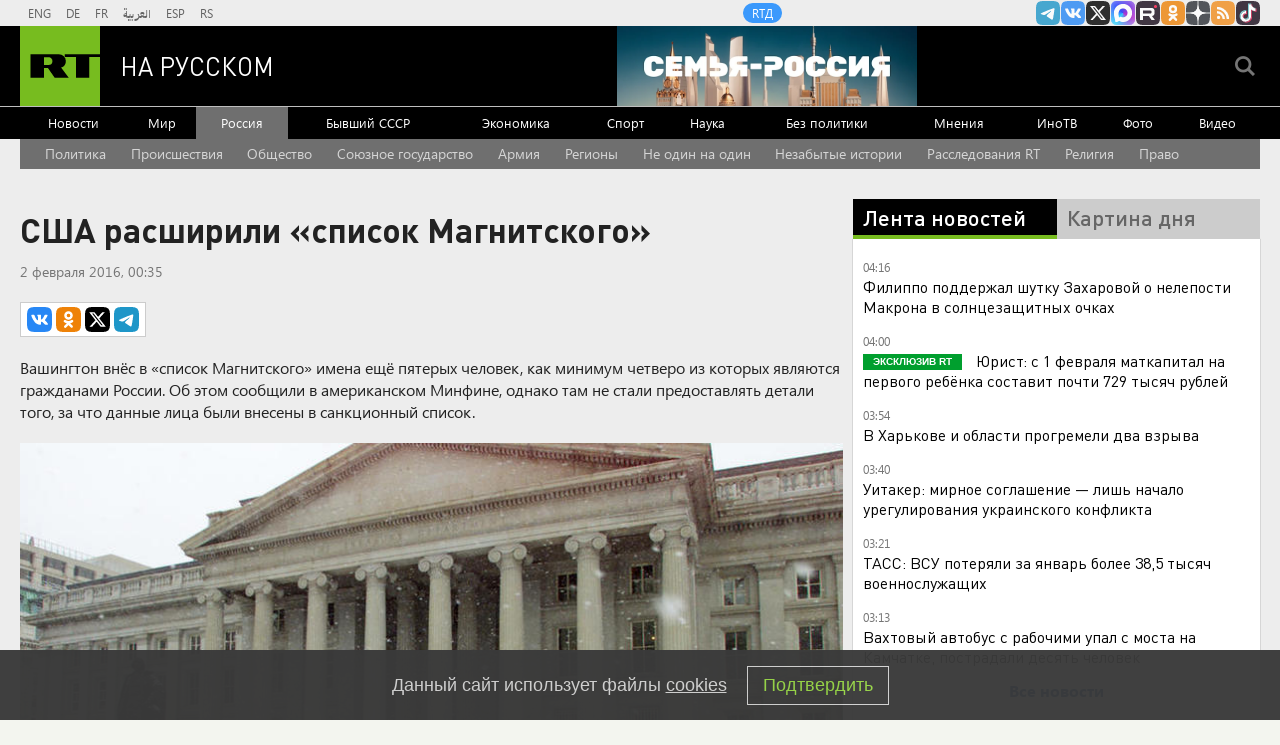

--- FILE ---
content_type: text/html
request_url: https://tns-counter.ru/nc01a**R%3Eundefined*rt_ru/ru/UTF-8/tmsec=rt_ru/930298593***
body_size: -73
content:
B5996D39697EAA77X1769908855:B5996D39697EAA77X1769908855

--- FILE ---
content_type: application/javascript; charset=utf-8
request_url: https://mediametrics.ru/partner/inject/online.jsonp.ru.js
body_size: 1899
content:
callbackJsonpMediametrics( [{"id": "64909579", "image": "//mediametrics.ru/partner/inject/img/64909579.jpg", "title": "Глава нацразведки США Габбард пригрозила Обаме обвинениями в госизмене", "source": "ren.tv", "link": "//mediametrics.ru/click;mmet/site_ru?//mediametrics.ru/rating/ru/online.html?article=64909579", "favicon": "//mediametrics.ru/favicon/ren.tv.ico"},{"id": "76918039", "image": "//mediametrics.ru/partner/inject/img/76918039.jpg", "title": "На Камчатке упал в реку вахтовый автобус, пострадали как минимум 10 человек", "source": "kp.ru", "link": "//mediametrics.ru/click;mmet/site_ru?//mediametrics.ru/rating/ru/online.html?article=76918039", "favicon": "//mediametrics.ru/favicon/kp.ru.ico"},{"id": "57627167", "image": "//mediametrics.ru/partner/inject/img/57627167.jpg", "title": "Гороскоп на 1 февраля: Тельцов ждут приятные события в личной жизни, а Скорпионам стоит позаботиться о здоровье", "source": "asn24.ru", "link": "//mediametrics.ru/click;mmet/site_ru?//mediametrics.ru/rating/ru/online.html?article=57627167", "favicon": "//mediametrics.ru/favicon/asn24.ru.ico"},{"id": "52361220", "image": "//mediametrics.ru/partner/inject/img/52361220.jpg", "title": "В Саратове энергетики перекрывают улицы. Адреса отключений тепла", "source": "vzsar.ru", "link": "//mediametrics.ru/click;mmet/site_ru?//mediametrics.ru/rating/ru/online.html?article=52361220", "favicon": "//mediametrics.ru/favicon/vzsar.ru.ico"},{"id": "46158872", "image": "//mediametrics.ru/partner/inject/img/46158872.jpg", "title": "Трамп выразил уверенность в эпической победе на выборах в конгресс в 2026 году", "source": "www.iz.ru", "link": "//mediametrics.ru/click;mmet/site_ru?//mediametrics.ru/rating/ru/online.html?article=46158872", "favicon": "//mediametrics.ru/favicon/www.iz.ru.ico"},{"id": "85013558", "image": "//mediametrics.ru/partner/inject/img/85013558.jpg", "title": "Денежная база в России сократилась за неделю на 133 млрд рублей", "source": "vedomosti.ru", "link": "//mediametrics.ru/click;mmet/site_ru?//mediametrics.ru/rating/ru/online.html?article=85013558", "favicon": "//mediametrics.ru/favicon/vedomosti.ru.ico"},{"id": "50163863", "image": "//mediametrics.ru/partner/inject/img/50163863.jpg", "title": "В Париже протестующие разорвали флаг ЕС, требуя выхода Франции из союза", "source": "www.mk.ru", "link": "//mediametrics.ru/click;mmet/site_ru?//mediametrics.ru/rating/ru/online.html?article=50163863", "favicon": "//mediametrics.ru/favicon/www.mk.ru.ico"},{"id": "5672125", "image": "//mediametrics.ru/partner/inject/img/5672125.jpg", "title": "Авиамониторинг: дешёвые билеты в Москву, срывы рейсов и рост цен на Хабаровск - MagadanMedia.ru", "source": "magadanmedia.ru", "link": "//mediametrics.ru/click;mmet/site_ru?//mediametrics.ru/rating/ru/online.html?article=5672125", "favicon": "//mediametrics.ru/favicon/magadanmedia.ru.ico"},{"id": "34082097", "image": "//mediametrics.ru/partner/inject/img/34082097.jpg", "title": "Озвучены потери ВСУ в январе 2026 года", "source": "kp.ru", "link": "//mediametrics.ru/click;mmet/site_ru?//mediametrics.ru/rating/ru/online.html?article=34082097", "favicon": "//mediametrics.ru/favicon/kp.ru.ico"},{"id": "25014000", "image": "//mediametrics.ru/partner/inject/img/25014000.jpg", "title": "Telegraph: документ о Трампе пропал из дела Эпштейна из-за перегрузки сервера", "source": "www.osnmedia.ru", "link": "//mediametrics.ru/click;mmet/site_ru?//mediametrics.ru/rating/ru/online.html?article=25014000", "favicon": "//mediametrics.ru/favicon/www.osnmedia.ru.ico"},{"id": "22521645", "image": "//mediametrics.ru/partner/inject/img/22521645.jpg", "title": "Дубинский: на Украине мог произойти переворот и Зеленского отстранили от власти", "source": "www.osnmedia.ru", "link": "//mediametrics.ru/click;mmet/site_ru?//mediametrics.ru/rating/ru/online.html?article=22521645", "favicon": "//mediametrics.ru/favicon/www.osnmedia.ru.ico"},{"id": "22083427", "image": "//mediametrics.ru/partner/inject/img/22083427.jpg", "title": "Военная тайна с Игорем Прокопенко — Операция НАТО «Белорусский балкон» (31.01.2026) - смотреть онлайн в хорошем качестве на РЕН ТВ", "source": "ren.tv", "link": "//mediametrics.ru/click;mmet/site_ru?//mediametrics.ru/rating/ru/online.html?article=22083427", "favicon": "//mediametrics.ru/favicon/ren.tv.ico"},{"id": "50160522", "image": "//mediametrics.ru/partner/inject/img/50160522.jpg", "title": "Русским объявлена «помидорная война»: Инсайдеры раскрыли, как нас ударят близкие «друзья» – кричите «Караул!»", "source": "19rusinfo.ru", "link": "//mediametrics.ru/click;mmet/site_ru?//mediametrics.ru/rating/ru/online.html?article=50160522", "favicon": "//mediametrics.ru/favicon/19rusinfo.ru.ico"},{"id": "11291533", "image": "//mediametrics.ru/partner/inject/img/11291533.jpg", "title": "Поглядите на \'друзей свободы\'", "source": "yerkramas.org", "link": "//mediametrics.ru/click;mmet/site_ru?//mediametrics.ru/rating/ru/online.html?article=11291533", "favicon": "//mediametrics.ru/favicon/yerkramas.org.ico"},{"id": "2038693", "image": "//mediametrics.ru/partner/inject/img/2038693.jpg", "title": "В Иране начались загадочные взрывы: оппозиция заявляет о ликвидации верхушки КСИР", "source": "www.mk.ru", "link": "//mediametrics.ru/click;mmet/site_ru?//mediametrics.ru/rating/ru/online.html?article=2038693", "favicon": "//mediametrics.ru/favicon/www.mk.ru.ico"}] );

--- FILE ---
content_type: image/svg+xml
request_url: https://ru.russiatoday.com/static/img/icons/telegram.svg
body_size: 77
content:
<svg xmlns="http://www.w3.org/2000/svg" viewBox="0 0 24 24"><defs><style>.cls-1{fill:#1e96c8;}.cls-2{fill:#fff;}</style></defs><title>telegram</title><g id="Layer_2" data-name="Layer 2"><g id="Layer_1-2" data-name="Layer 1"><path class="cls-1" d="M15.68,0H8.32C1.59,0,0,1.59,0,8.32v7.36C0,22.41,1.59,24,8.32,24h7.36C22.41,24,24,22.41,24,15.68V8.32C24,1.61,22.41,0,15.68,0Z"/><path class="cls-2" d="M18.46,7.83V7.77a.54.54,0,0,0-.38-.55.86.86,0,0,0-.27,0,2.17,2.17,0,0,0-.87.16c-.87.32-1.73.66-2.59,1L12.6,9l-.79.33-.94.39-.89.38q-1.75.73-3.48,1.53c-.5.24-1,.48-1.48.75a.7.7,0,0,0-.19.15.25.25,0,0,0,0,.36.62.62,0,0,0,.18.14,2,2,0,0,0,.32.17,10.63,10.63,0,0,0,1.46.54A5.05,5.05,0,0,0,7.88,14a2,2,0,0,0,1.21-.25q.81-.46,1.59-1c.9-.59,1.79-1.22,2.67-1.84a11.3,11.3,0,0,1,1-.68,1.29,1.29,0,0,1,.33-.17.37.37,0,0,1,.15,0c.08,0,.12,0,.11.12a.48.48,0,0,1-.11.29c-.29.3-.58.6-.88.89-.6.57-1.22,1.11-1.82,1.67l-1,.91a1.64,1.64,0,0,0-.4.57.84.84,0,0,0-.07.44.65.65,0,0,0,.26.44l.51.36,3.7,2.5.22.15A1.08,1.08,0,0,0,17,17.64l.3-1.7.3-1.82c.11-.63.21-1.26.31-1.89.08-.46.15-.92.22-1.38l.27-1.94C18.4,8.55,18.44,8.19,18.46,7.83Z"/></g></g></svg>

--- FILE ---
content_type: text/javascript; charset=utf-8
request_url: https://rb.infox.sg/json?id=904&adblock=false&o=20
body_size: 4585
content:
[{"img": "https://rb.infox.sg/img/900801/image_2.jpg?677", "width": "70", "height": "50", "bg_hex": "#141317", "bg_rgb": "20,19,23", "text_color": "#fff", "timestamp": "1769908858049", "created": "1769696372949", "id": "900801", "title": "Россия прекратила удары по энергетике Украины?", "category": "politics", "body": "СМИ и Telegram-каналы пишут, что Россия прекратила удары по энергетике Украины. Официальные источники эту информацию не комментировали. Что известно, кто", "source": "news.ru", "linkTarget": "byDefault", "url": "//rb.infox.sg/click?aid=900801&type=exchange&id=904&su=aHR0cHM6Ly9jaXMuaW5mb3guc2cvb3RoZXJzL25ld3MvNXFMZFEvP3V0bV9zb3VyY2U9cnVzc2lhbi5ydC5jb20mdXRtX2NhbXBhaWduPTkwNCZ1dG1fbWVkaXVtPWV4Y2hhbmdlJnV0bV9jb250ZW50PW5ld3MucnUmaWQ9cnVzc2lhbi5ydC5jb21="}, {"img": "https://rb.infox.sg/img/900911/image_2.jpg?850", "width": "70", "height": "50", "bg_hex": "#E4E6E6", "bg_rgb": "228,230,230", "text_color": "#000", "timestamp": "1769908858049", "created": "1769753835526", "id": "900911", "title": "Москву накроют «Афанасьевские» морозы", "category": "others", "body": "В Москве и области объявлено штормовое предупреждение из-за аномально холодной погоды, которое, по прогнозам синоптиков, продлится пять дней. Как сообщила aif.ru ведущий метеоролог", "source": "aif.ru", "linkTarget": "byDefault", "url": "//rb.infox.sg/click?aid=900911&type=exchange&id=904&su=aHR0cHM6Ly9jaXMuaW5mb3guc2cvb3RoZXJzL25ld3MvNXFRVFgvP3V0bV9zb3VyY2U9cnVzc2lhbi5ydC5jb20mdXRtX2NhbXBhaWduPTkwNCZ1dG1fbWVkaXVtPWV4Y2hhbmdlJnV0bV9jb250ZW50PWFpZi5ydSZpZD1ydXNzaWFuLnJ0LmNvbW=="}, {"img": "https://rb.infox.sg/img/901073/image_2.jpg?308", "width": "70", "height": "50", "bg_hex": "#110B06", "bg_rgb": "17,11,6", "text_color": "#fff", "timestamp": "1769908858049", "created": "1769768272692", "id": "901073", "title": "\"Мне стыдно\". В США раскрыли, какие данные о РФ получает Запад", "category": "politics", "body": "admin added", "source": "ria.ru", "linkTarget": "byDefault", "url": "//rb.infox.sg/click?aid=901073&type=exchange&id=904&su=aHR0cHM6Ly9jaXMuaW5mb3guc2cvb3RoZXJzL25ld3MvNXFSZVQvP3V0bV9zb3VyY2U9cnVzc2lhbi5ydC5jb20mdXRtX2NhbXBhaWduPTkwNCZ1dG1fbWVkaXVtPWV4Y2hhbmdlJnV0bV9jb250ZW50PXJpYS5ydSZpZD1ydXNzaWFuLnJ0LmNvbW=="}, {"img": "https://rb.infox.sg/img/901161/image_2.jpg?202", "width": "70", "height": "50", "bg_hex": "#182C2C", "bg_rgb": "24,44,44", "text_color": "#fff", "timestamp": "1769908858049", "created": "1769774395794", "id": "901161", "title": "Люди живут как в 19 веке: турист о Центральной России", "category": "others", "body": "Тревел-блогер Марк Еремин после поездки по Костромской области заявил, что регион словно застыл в XIX веке.", "source": "abnews.ru", "linkTarget": "byDefault", "url": "//rb.infox.sg/click?aid=901161&type=exchange&id=904&su=aHR0cHM6Ly9jaXMuaW5mb3guc2cvb3RoZXJzL25ld3MvNXFPaFMvP3V0bV9zb3VyY2U9cnVzc2lhbi5ydC5jb20mdXRtX2NhbXBhaWduPTkwNCZ1dG1fbWVkaXVtPWV4Y2hhbmdlJnV0bV9jb250ZW50PWFibmV3cy5ydSZpZD1ydXNzaWFuLnJ0LmNvbW=="}, {"img": "https://rb.infox.sg/img/900223/image_2.jpg?171", "width": "70", "height": "50", "bg_hex": "#9A7F6C", "bg_rgb": "154,127,108", "text_color": "#000", "timestamp": "1769908858049", "created": "1769586645024", "id": "900223", "title": "ВС РФ получили первые комплексы \"Зубр\" для защиты от БПЛА", "category": "others", "body": "Новейшие автоматизированные зенитные комплексы \"Зубр\" для борьбы с маневренными и малоразмерными БПЛА поступили в подразделения российской армии. Роботизированные системы уже", "source": "rg.ru", "linkTarget": "byDefault", "url": "//rb.infox.sg/click?aid=900223&type=exchange&id=904&su=aHR0cHM6Ly9jaXMuaW5mb3guc2cvb3RoZXJzL25ld3MvNXF1bW8vP3V0bV9zb3VyY2U9cnVzc2lhbi5ydC5jb20mdXRtX2NhbXBhaWduPTkwNCZ1dG1fbWVkaXVtPWV4Y2hhbmdlJnV0bV9jb250ZW50PXJnLnJ1JmlkPXJ1c3NpYW4ucnQuY29t"}]

--- FILE ---
content_type: application/javascript
request_url: https://smi2.ru/counter/settings?payload=CMi7AhjAxqe2wTM6JGRiYjIwOTQwLTU3OGQtNDQ4Zi1hNGYxLTg1ZGYzMTI2MDVjZQ&cb=_callbacks____0ml321bx6
body_size: 1515
content:
_callbacks____0ml321bx6("[base64]");